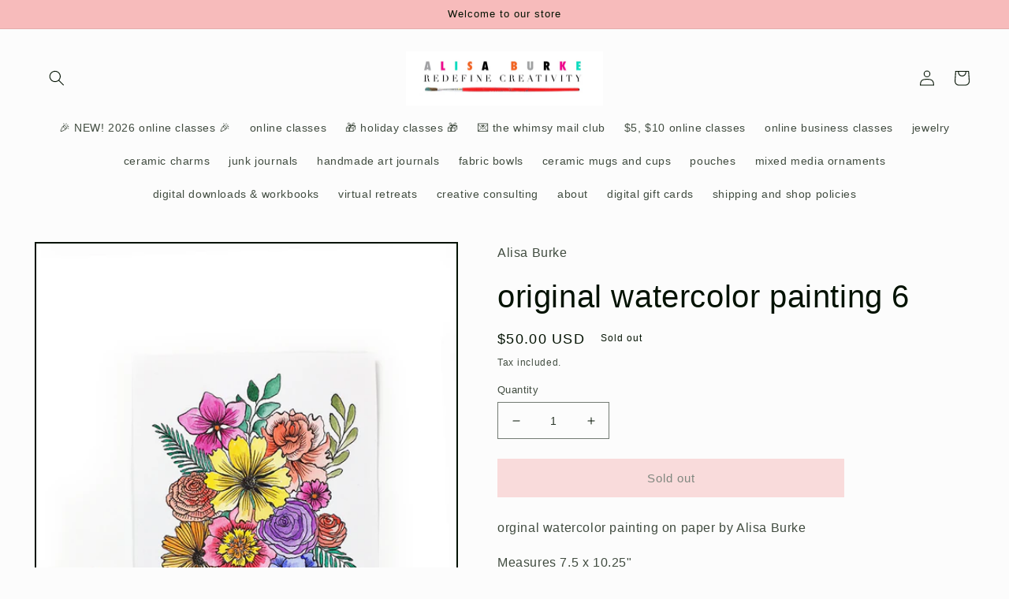

--- FILE ---
content_type: application/x-javascript
request_url: https://app.sealsubscriptions.com/shopify/public/status/shop/shopalisaburke.myshopify.com.js?1769085131
body_size: -287
content:
var sealsubscriptions_settings_updated='1768848219';